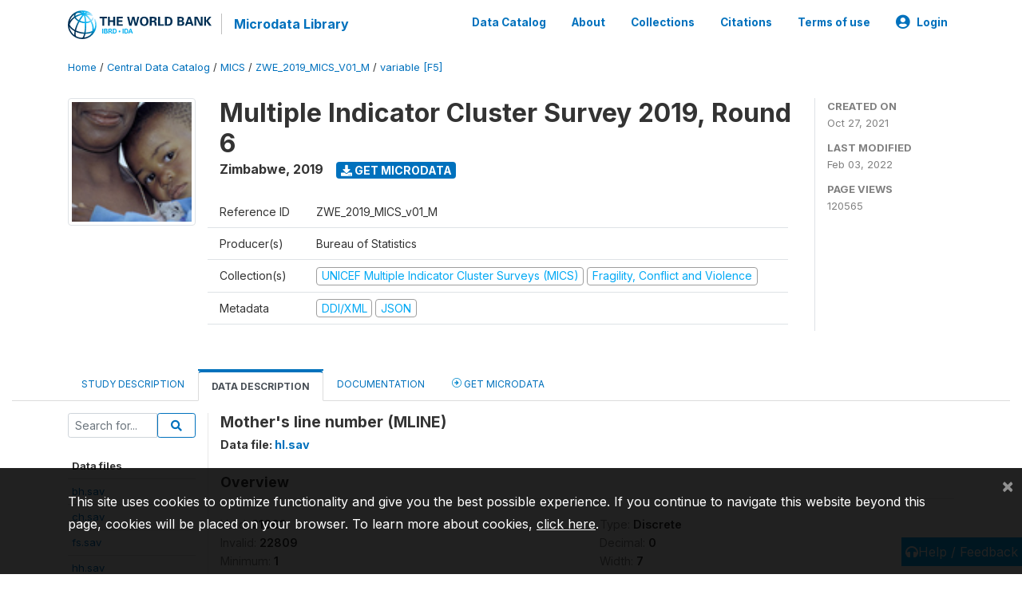

--- FILE ---
content_type: application/javascript; charset=utf-8
request_url: https://by2.uservoice.com/t2/136660/web/track.js?_=1769710665455&s=0&c=__uvSessionData0&d=eyJlIjp7InUiOiJodHRwczovL21pY3JvZGF0YS53b3JsZGJhbmsub3JnL2luZGV4LnBocC9jYXRhbG9nLzQxODAvdmFyaWFibGUvRjUvVjEyODA%2FbmFtZT1NTElORSIsInIiOiIifX0%3D
body_size: 23
content:
__uvSessionData0({"uvts":"234bb27c-f775-4c69-5c6d-101796edb603"});